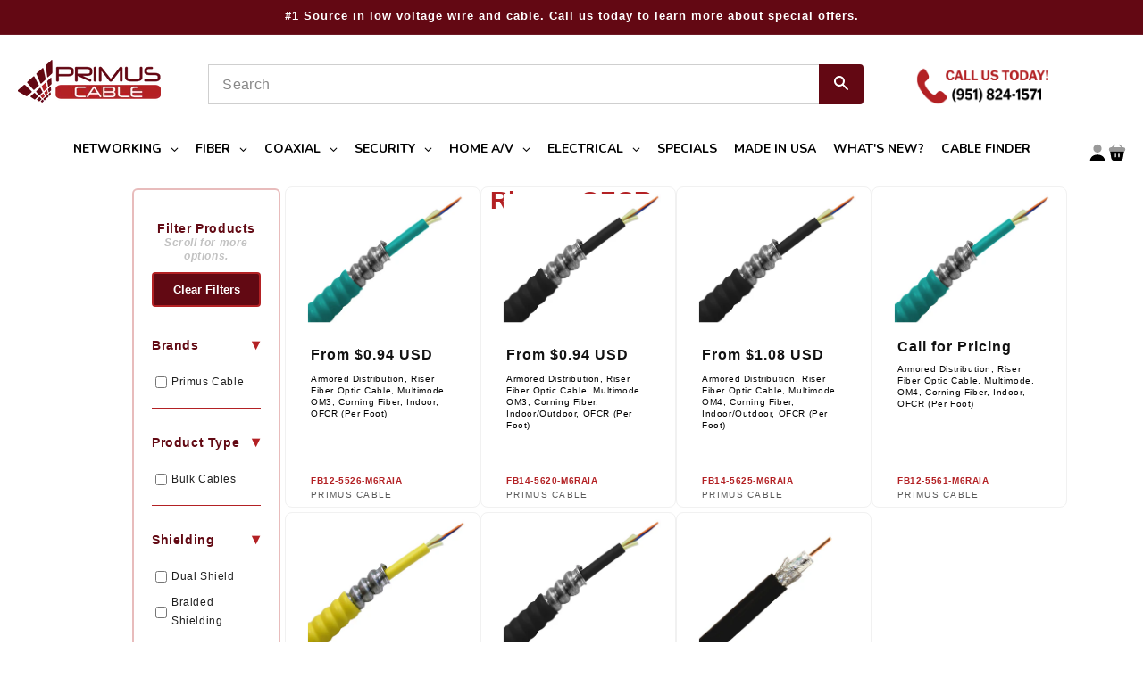

--- FILE ---
content_type: text/javascript; charset=utf-8
request_url: https://www.primuscable.com/web-pixels@fcfee988w5aeb613cpc8e4bc33m6693e112/web-pixel-1252000115@1d4c781273105676f6b02a329648437f/sandbox/worker.modern.js
body_size: -670
content:
importScripts('https://www.primuscable.com/cdn/wpm/sfcfee988w5aeb613cpc8e4bc33m6693e112m.js');
globalThis.shopify = self.webPixelsManager.createShopifyExtend('1252000115', 'APP');
importScripts('/web-pixels/strict/app/web-pixel-1252000115@1d4c781273105676f6b02a329648437f.js');
